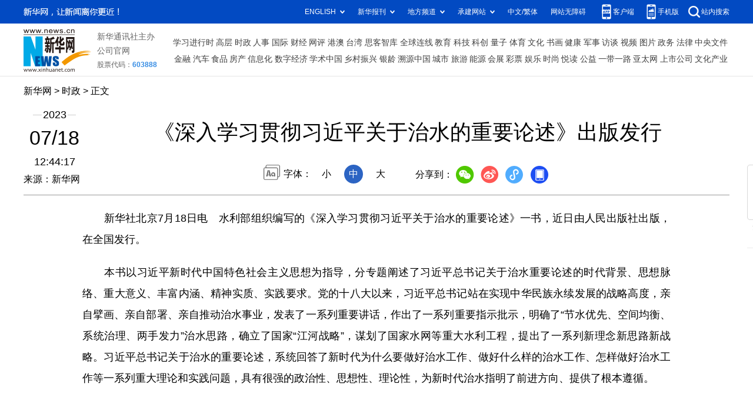

--- FILE ---
content_type: text/html; charset=utf-8
request_url: http://www.news.cn/politics/leaders/2023-07/18/c_1129755376.htm
body_size: 2980
content:
<!DOCTYPE HTML>
<html>
<head>
<meta http-equiv="Content-Type" content="text/html; charset=utf-8" /><meta name="publishid" content="1129755376.13.98.0"/><meta name="source" content="新华社"/><meta name="pageid" content="11324.11211.0.0.11254969.0.0.0.0.0.11363.1129755376"/>
<meta name="apple-mobile-web-app-capable" content="yes" />
<meta name="apple-mobile-web-app-status-bar-style" content="black" />
<meta content="telephone=no" name="format-detection" />
<meta http-equiv="X-UA-Compatible" content="IE=edge" />
<meta content="width=device-width, initial-scale=1.0, minimum-scale=1.0, maximum-scale=1.0,user-scalable=no" name="viewport" />
<meta name="keywords" content="习近平
" />
<meta name="description" content="《深入学习贯彻习近平关于治水的重要论述》出版发行
---水利部组织编写的《深入学习贯彻习近平关于治水的重要论述》一书，近日由人民出版社出版，在全国发行。" />
<fjtignoreurl>
<script src="//www.news.cn/global/js/pageCore.js"></script>
<title>
《深入学习贯彻习近平关于治水的重要论述》出版发行-新华网
</title>
</fjtignoreurl>
<link rel="stylesheet" href="//lib.xinhuanet.com/common/reset.css" />
<link rel="stylesheet" href="//lib.xinhuanet.com/swiper/swiper3.4.2/swiper.min.css" />
<link rel="stylesheet" href="//www.news.cn/2021detail/css/detail.css" />
<link rel="stylesheet" href="//www.news.cn/2021detail/css/detail-sanwu.css" />
<script src="http://res.wx.qq.com/open/js/jweixin-1.6.0.js"></script>
<script src="//lib.xinhuanet.com/common/share.js"></script>
<script src="//lib.xinhuanet.com/jquery/jquery1.12.4/jquery.min.js"></script>
</head>
<body>
<div class="fix-ewm domPC">
<img src="//www.xinhuanet.com/detail2020/images/ewm.png" width="94" alt="" />
<div class="fxd">
<span class="fxd-wx"></span>
<a href="javascript:void(0)" class="fxd-wb"></a>
<span class="fxd-xcx"></span>
<span class="fxd-khd"></span>
<div class="fxd-wx-ewm"><img /></div>
<div class="fxd-xcx-ewm"><img /></div>
<div class="fxd-khd-ewm"><img src="//www.xinhuanet.com/politics/newpage2020/images/qrcode-app.png" />
</div>
</div>
</div>
<div class="domPC">
<script src="//www.news.cn/2021homepro/scripts/smallTop.js"></script>
</div>
<div class="domMobile">
<script src="//www.news.cn/2021mobile/scripts/toppx.js"></script>
</div>
<fjtignoreurl>
<div class="header domPC">
<div class="header-top clearfix">
<div class="header-nav left"><a href="//www.xinhuanet.com/" target="_blank">新华网</a> > <a class="curColumn">时政</a> > 正文</div>
</div>
<div class="header-cont clearfix">
<div class="header-time left">
<span class="year"><em> 2023</em></span><span class="day"><em> 07</em>/<em> 18</em></span><span class="time"> 12:44:17</span>
</div>
<div class="source">
来源：新华网
</div>
<div class="head-line clearfix">
<h1>
<span class="title">
《深入学习贯彻习近平关于治水的重要论述》出版发行
</span>
<span class="btn-audio"></span>
</h1>
<audio class="hide" id="audioDom" src="" loop></audio>
<div class="pageShare">
<div class="setFont">字体：
<span id="fontSmall">小</span>
<span id="fontNormal" class="active">中</span>
<span id="fontBig">大</span>
</div>
<div class="share">
分享到：<a href="javascript:void(0)" class="wx"></a><a href="javascript:void(0)" class="wb"></a><a href="javascript:void(0)" class="xcx"></a><a href="javascript:void(0)" class="khd"></a>
<div class="wx-ewm"><img /></div>
<div class="xcx-ewm"><img /></div>
<div class="khd-ewm"><img src="//www.xinhuanet.com/politics/newpage2020/images/qrcode-app.png" /></div>
</div>
</div>
</div>
</div>
</div>
<div class="mheader domMobile">
<h1>
<span class="title">
《深入学习贯彻习近平关于治水的重要论述》出版发行
</span>
</h1>
<div class="info">
2023-07-18 12:44:17
<span>
来源：
新华网
</span>
</div>
</div>
</fjtignoreurl>
<div class="main clearfix">
<div class="main-left">
<fjtignoreurl>
<div id="detail">
<p>　　新华社北京7月18日电　水利部组织编写的《深入学习贯彻习近平关于治水的重要论述》一书，近日由人民出版社出版，在全国发行。</p>
<p>　　本书以习近平新时代中国特色社会主义思想为指导，分专题阐述了习近平总书记关于治水重要论述的时代背景、思想脉络、重大意义、丰富内涵、精神实质、实践要求。党的十八大以来，习近平总书记站在实现中华民族永续发展的战略高度，亲自擘画、亲自部署、亲自推动治水事业，发表了一系列重要讲话，作出了一系列重要指示批示，明确了“节水优先、空间均衡、系统治理、两手发力”治水思路，确立了国家“江河战略”，谋划了国家水网等重大水利工程，提出了一系列新理念新思路新战略。习近平总书记关于治水的重要论述，系统回答了新时代为什么要做好治水工作、做好什么样的治水工作、怎样做好治水工作等一系列重大理论和实践问题，具有很强的政治性、思想性、理论性，为新时代治水指明了前进方向、提供了根本遵循。</p>
<div id="articleEdit">
<span class="tiyi1 domPC">
<a href="javascript:void(0);" class="advise">【纠错】</a>
<div class="tiyi01" id="advisebox01" style="display:none">
<div>
<iframe id="jc_link1" style="width:600px;height:350px; float:left;" border="0" marginwidth="0" framespacing="0" marginheight="0" frameborder="0" noresize="" scrolling="no" vspale="0"></iframe>
</div>
<div class="tiyi03">
<div id="jc_close1" style="cursor:pointer"><img src="//www.xinhuanet.com/images/syicon/space.gif" width="24" height="24" border="0" />
</div>
</div>
</div>
</span>
<span class="editor">
【责任编辑:刘阳
】 
</span>
</div>
</div>
</fjtignoreurl>
<!--相关新闻-->

<!--下一篇-->
<div class="nextpage clearfix" style="display:none">
<div class="nextpage-tit">阅读下一篇：</div>
<div class="nextpage-cont"><a href="###"></a></div>
</div>
</div>
</div>
<div class="foot">
<script src="//lib.xinhuanet.com/common/foot.js"></script>
</div>
<div id="fontsize" style="display:none">

</div>
<div style="display:none" id="wxpic">

</div>
<fjtignoreurl>
<script>
//微信分享图功能
var wxfxPic = $.trim($("#wxpic").html());
var detaiWxPic = $("#wxsharepic").attr("src");
if(wxfxPic==""){
	wxfxPic = '//lib.xinhuanet.com/common/sharelogo.jpg';
}
if(detaiWxPic){
	var curPageSrc = window.location.href;
	//curPageSrc = "http://www.test.com/2021-02/07/c_1127074750.htm";
	//console.log("weizhi:",curPageSrc.lastIndexOf('/'))
	curPageSrc = curPageSrc.substring(0,curPageSrc.lastIndexOf('/')+1);
	//console.log("curPageSrc",curPageSrc);
	wxfxPic = curPageSrc + detaiWxPic;
	//console.log("wxfxPic",wxfxPic);
}
console.log("wxfxPic",wxfxPic);
var shareTitle = '《深入学习贯彻习近平关于治水的重要论述》出版发行';
shareTitle = shareTitle.replace("<br />","");
wxConfig({
	title: shareTitle,
	desc: '新华网，让新闻离你更近！',
	link: window.location.href,
	imgUrl: wxfxPic 
});
</script>
</fjtignoreurl>
<script src="//www.news.cn/2021homepro/scripts/fixedNav.js"></script>
<script src="//www.news.cn/2021detail/js/xh-column.js"></script>
<script src="//www.news.cn/2021detail/js/detail-sanwu.js"></script>
<script src="//www.news.cn/2021detail/js/xh-video.js"></script>
<div style="display:none"><div id="fwl">010020020110000000000000011108691129755376</div><script type="text/javascript" src="//webd.home.news.cn/webdig.js?z=1"></script><script type="text/javascript">wd_paramtracker("_wdxid=010020020110000000000000011108691129755376")</script><noscript><img src="//webd.home.news.cn/1.gif?z=1&_wdxid=010020020110000000000000011108691129755376" border="0" /></noscript></div>   </body>
</html>


--- FILE ---
content_type: text/plain;charset=UTF-8
request_url: http://api.home.news.cn/wx/jsapi.do?callback=jQuery112405566790708411111_1768723794455&mpId=390&url=http%3A%2F%2Fwww.news.cn%2Fpolitics%2Fleaders%2F2023-07%2F18%2Fc_1129755376.htm&_=1768723794456
body_size: 319
content:
jQuery112405566790708411111_1768723794455({"code":200,"description":"操作成功","content":{"signature":"b1d27a26d332e50d9e678648501498b0360371e9","appId":"wxbb5196cf19a1a1af","nonceStr":"666d088b90564160a95d12efeb3bf068","url":"http://wwwnewscn/politics/leaders/2023-07/18/c_1129755376htm","timestamp":1768723796}});